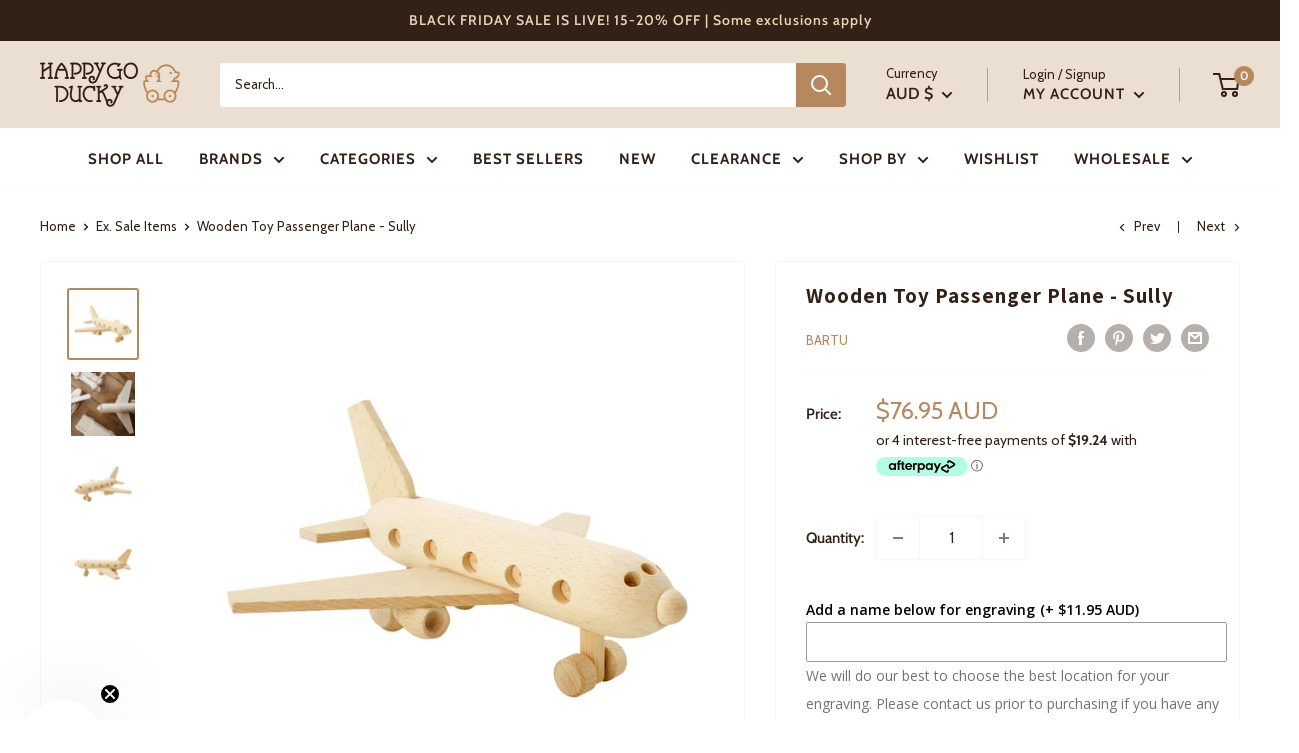

--- FILE ---
content_type: text/javascript
request_url: https://happygoducky.com.au/cdn/shop/t/66/assets/custom.js?v=90373254691674712701682840654
body_size: -673
content:
//# sourceMappingURL=/cdn/shop/t/66/assets/custom.js.map?v=90373254691674712701682840654


--- FILE ---
content_type: text/javascript; charset=utf-8
request_url: https://happygoducky.com.au/products/option-set-435274-text-1.js
body_size: 592
content:
{"id":7134293360723,"title":"Engraving","handle":"option-set-435274-text-1","description":null,"published_at":"2024-01-16T18:15:02+11:00","created_at":"2024-01-16T18:15:02+11:00","vendor":"Happy Go Ducky","type":"Engraving","tags":["globo-product-options","option-set-435274-text-1"],"price":1195,"price_min":1195,"price_max":1195,"available":true,"price_varies":false,"compare_at_price":null,"compare_at_price_min":0,"compare_at_price_max":0,"compare_at_price_varies":false,"variants":[{"id":41300994293843,"title":"Engraving","option1":"Engraving","option2":null,"option3":null,"sku":"","requires_shipping":true,"taxable":true,"featured_image":null,"available":true,"name":"Engraving - Engraving","public_title":"Engraving","options":["Engraving"],"price":1195,"weight":0,"compare_at_price":null,"inventory_quantity":-251,"inventory_management":"shopify","inventory_policy":"continue","barcode":"","requires_selling_plan":false,"selling_plan_allocations":[]}],"images":["\/\/cdn.shopify.com\/s\/files\/1\/0940\/6942\/files\/Instagram_Post_Square_-166_d8e1b1d6-3b98-4252-9cef-f93158f12b98.jpg?v=1757302871"],"featured_image":"\/\/cdn.shopify.com\/s\/files\/1\/0940\/6942\/files\/Instagram_Post_Square_-166_d8e1b1d6-3b98-4252-9cef-f93158f12b98.jpg?v=1757302871","options":[{"name":"Title","position":1,"values":["Engraving"]}],"url":"\/products\/option-set-435274-text-1","media":[{"alt":null,"id":30943648907347,"position":1,"preview_image":{"aspect_ratio":1.0,"height":1080,"width":1080,"src":"https:\/\/cdn.shopify.com\/s\/files\/1\/0940\/6942\/files\/Instagram_Post_Square_-166_d8e1b1d6-3b98-4252-9cef-f93158f12b98.jpg?v=1757302871"},"aspect_ratio":1.0,"height":1080,"media_type":"image","src":"https:\/\/cdn.shopify.com\/s\/files\/1\/0940\/6942\/files\/Instagram_Post_Square_-166_d8e1b1d6-3b98-4252-9cef-f93158f12b98.jpg?v=1757302871","width":1080}],"requires_selling_plan":false,"selling_plan_groups":[]}